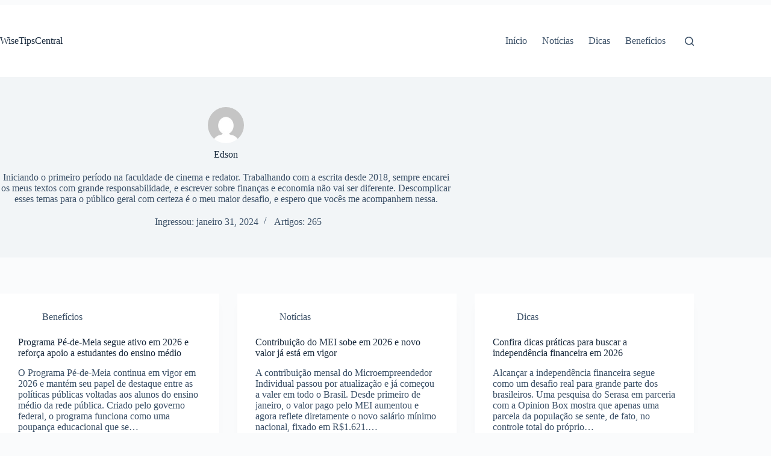

--- FILE ---
content_type: application/javascript; charset=utf-8
request_url: https://fundingchoicesmessages.google.com/f/AGSKWxVcRdSdr2htm0_aPbWajnA0GLGzaXrXPD1soG4M1lHRst7MK7Tkla4-a6HKM3Oge0ORrwQ56kNs0S6ra2W_AaLgMjD-0UqEew8Lsin7cKBdw5MOSitV_UfClM7p58OnkFQBBsTxDTx80eb_j4cSplFGO2fGWVku7WZ5EHj3pkAFghAWLYLo3jEqgVvX/_/images/adv_/rightads.-simple-ads./ad-callback._adrotator.
body_size: -1289
content:
window['19531b27-62d3-4744-bdf3-e56535de5d00'] = true;